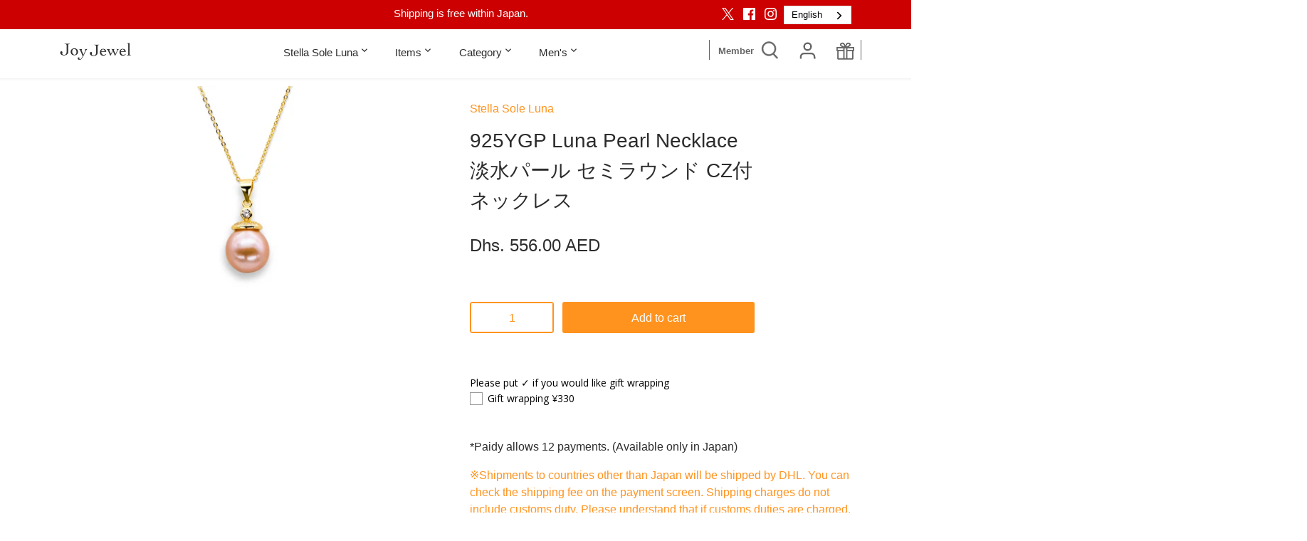

--- FILE ---
content_type: text/css
request_url: https://joyjewel.shop/cdn/shop/t/204/assets/JJ.styles.css?v=89093869876353560221765344770
body_size: 5159
content:
/** Shopify CDN: Minification failed

Line 20:189 Unterminated string token
Line 155:10 Expected identifier but found whitespace
Line 155:13 Unexpected "{"
Line 155:26 Expected ":"
Line 289:0 Expected identifier but found "<!--"
Line 289:38 Expected identifier but found "-->"
Line 293:3 Expected identifier but found "<!--"
Line 564:8 Expected identifier but found whitespace
Line 564:10 Unexpected "{"
Line 564:24 Expected ":"
... and 17 more hidden warnings

**/
@charset "UTF-8";


body {
  font-family: "Avenir Next",Yu Gothic Medium", "游ゴシック Medium", YuGothic, "游ゴシック体", "YuGothic M", 'Hiragino Kaku Gothic ProN','ヒラギノ角ゴ ProN W3', sans-serif;
    letter-spacing: .15em;

}


  
.rte {
    line-height: 1.7em;
}

.rte a:hover {
    color: #cc0000;
}
  


  

.pretty-select {
    width: 95%!important;
    max-width: 350px;
  }

    @media screen and (max-width: 767px) {
      
        .pretty-select {
           width: 100%;
    max-width: 100%;
  }
    }
  


  h1, 
  .product-details .product-price .current-price,
  .image-overlay .line-1,
  .added-notice .added-notice__price, 
  .h1 {
    font-size: 24px;
    margin-bottom: 28px;
}

.feature-subheader, .image-overlay .line-3 .link-display {
    font-size: 16px!important;
}

.feature-subheader {
  margin-bottom:0;
}

  
 
  

  
  
 .product-collection-links{
    font-size: 0.85em;
 }
  

.prof {
    border: 1px solid #ddd!important;    ;
    padding: 0.8em 1em 1em;
}

.prof_name {
    border-bottom: 1px solid #ccc;
    margin-bottom: 1em;
    padding-left: 0.5em;
    font-weight: bold;
}
  
  

    @media screen and (min-width: 768px) {
      
    }
.rapping_box_img {
    width: 40%;
    margin-top: 8px;
}
    @media screen and (max-width: 767px) {
      .rapping_box_img {
    width: 75%;
    margin: 8px auto 0;
}
      
    }
  
  
  

  
 .product-detail__gap-sm {
   line-height: 1.5;
   
 }
  
  .product-block .product-block__title-price {
  	font-size:14px;
   line-height: 1.4;
    padding: 0 8px;
}

  @media screen and (max-width: 1200px) {
    
      .product-block .product-block__title-price {
  	font-size:13px;
    
  }
  }

  @media screen and (max-width: 1000px) {
    
      .product-block .product-block__title-price {
  	font-size:12px;
    
  }
  }

  @media screen and (max-width: 850px) {
    
      .product-block .product-block__title-price {
  	font-size:12px;
    
  }
  }

  
  
  .qty-adjuster__inner .qty-adjuster__down, 
  .qty-adjuster__inner .qty-adjuster__up {
	background: 0 0;
    color:  {{ feature_col }};
}
  
  
  .product-details .product-title {
    line-height: 1.5em;
    margin-bottom: 0.5em;
}

  #content .section.collection-page {
    margin-top:4.5em;
    
  }

@media (max-width: 767px) {
  


    #content .section[data-section-type="collection-template" ] {
      margin-top: 3em !important;

  }
  
  .template-collection #content .shopify-section:first-child .collection-page {
    margin-top: 3em!important;
}
  
     #content .section[data-section-type="product-template" ] {
      margin-top: 4.5em !important;

  }
  
 
  
}

  




  .sub-nav-item-image-title{
    font-size: 12px;
  }
  
  
   .bl_mediaTxt {
    display: flex;
    align-items: center;
     margin-top: 20px;
  }
  

.product-grid.grid .column {
 
    margin-bottom: 40px;
}

.product-grid.grid .column {
 
    margin-bottom: 40px !important;
}

@media (min-width: 768px){
.product-grid.grid .column {
 
    margin-bottom: 50px !important;
}
}

@media (max-width: 480px){
.product-grid.grid .column {
 
    margin-bottom: 10px !important;
}
}

@media (max-width: 767px){

.product-block .product-block__inner {
  padding-bottom:24px;
}
}

@media (min-width: 768px){

.product-block .product-block__inner {
  padding-bottom:24px;
}
}


@media (max-width: 1200px){
  .product-block .product-block__inner {
    padding-bottom:16px;
  }
}

@media (max-width: 800px){
  .product-block .product-block__inner {
    padding-bottom:16px;
  }
}



element.style {
}

@media (min-width: 992px){
.cc-product-filter-container .cc-product-filter, .cc-product-filter-container .cc-product-filter .cc-accordion {
    width: 230px;
}
}

@media (min-width: 768px){
.cc-product-filter-container .cc-product-filter, .cc-product-filter-container .cc-product-filter .cc-accordion {
    width: 230px;
}
}

@media (min-width: 768px){
.product-list-toolbar .cc-toolbar-buttons--filters .filter {
    margin-right: 10px;
    border: 1px solid #ccc;
   } 
}




  
@media (min-width: 768px){
  .sub-nav {
<!--    background: #F4F3EF!important;-->
    background: #FFFFFF!important;
  }
.main-nav .nav-item.drop-uber .sub-nav:before {
   <!--  background-color: #F4F3EF -->
  background: #FFFFFF!important;
}
}




.nav-container {
  margin-top: 0px;
  
}

.toolbar-container {
 background-color: transparent;

}



.shopify-section-header {
  z-index: 10000!important;
}

.toolbar-icons_wrap {
  width: 90%;
   position: absolute;
  top: 33px;
  left:50%;
  transform: translateX(-50%);
  padding-left: 20px;
  padding-right: 0px;
  pointer-events:none;
  
}


@media screen and (max-width: 767px) {
  .toolbar-icons_wrap {
    
     top: 28px;
    
  }}

.main-nav,
.toolbar-icons_inner{
    width: 100%!important;
  max-width: 1120px!important;
  margin: 0 auto;
  
}


.main-nav{
 justify-content: center!important;
  margin:48px auto 0;
  padding-bottom: 4px;
  position:relative!important;

}

@media screen and (max-width: 767px) {
                .toolbar-left {
                  width: 100%;
            
                }
                }

.toolbar-icons_box {
  float:right;
  width:auto;
  display: flex;
  flex-direction: row-reverse; 
    border-right: 1px solid #666;

}


.toolbar-icons {
pointer-events: auto;
  width: 130px;
 justify-content: space-between;
}


.toolbar-icons {
    padding-left: 0px;
}

.toolbar-icons[data-type="jpc"] {
  font-size: 13px;
  font-weight:600;
  justify-content: center!important;
  text-align:left;
  line-height: 1.2;
  width: auto;
  border-left: 1px solid #666;
  padding-left: 12px;
  margin-left:30px;
  padding-top:2px;
   color: #666;
}

.toolbar-icons .toolbar-search, .toolbar-icons .toolbar-account, .toolbar-icons .toolbar-cart {
    height:26px!important;;
    line-height: 26px!important;;
    display: inline-block;
    text-align: center;  
    color: #666;
  
  
}


.toolbar-icons .toolbar-search:hover, .toolbar-icons .toolbar-search:focus, .toolbar-icons .toolbar-account:hover, .toolbar-icons .toolbar-account:focus, .toolbar-icons .current-cart-icon.current-cart-icon--basket:hover, .toolbar-icons .current-cart-icon.current-cart-icon--basket2:focus {
    color: #f60!important;
}
.toolbar-icons .toolbar-search svg {
  width: 25px;
  height:25px;
}

.toolbar-icons .toolbar-search svg, .toolbar-icons .toolbar-search svg g {
  stroke: currentColor;
  fill: currentColor;
}

.toolbar-icons .toolbar-account svg {
  fill: none;
  stroke: currentColor;
  stroke-width: 2px;
  width: 29px!important;
  height:29px!important;
  padding-top: -2px;
}


.toolbar-icons .toolbar-cart {
  position: relative;
  white-space: nowrap;
  margin-top: 2px!important;
  
}
.current-cart-icon.current-cart-icon--basket2 svg {
    width: 25px!important;  
    height: 26px!important;
  fill: currentColor;
  

  
}

.current-cart-icon.current-cart-icon--basket2:hover {
color: #f60!important;
}


.current-cart-icon {
  position: relative;
  top: 0px!important;
  display: inline-block;
  line-height: 19px;
}











@media (max-width: 767px){
  
   .toolbar.toolbar--two-cols .toolbar-left {
    padding-right: 0px
 }
  
  .toolbar-icons_wrap {
    width: 100%;
    padding-right: 0px;
  }

.toolbar-icons_box {
  flex-direction: row-reverse; 
  width: auto;
  
}
}

@media (max-width: 480px){
  .toolbar-icons {
    width: 108px;
    
  }
  
  .toolbar-icons .toolbar-search, .toolbar-icons .toolbar-account, .toolbar-icons .toolbar-cart {
    width: 36px;
    
  }
  
  .toolbar-icons[data-type="jpc"] {
    width: auto;
    padding-top: 3px;
       
  } 
}

@media (max-width: 370px){
  
    .toolbar-icons[data-type="jpc"] {
      display:none;
}
  
  .toolbar-icons_box {

    border-right: none;

}
}


  
  .main-nav .nav-item.drop-uber,
  .main-nav .nav-item.drop-norm {
    padding-right: 2.5em;
}
  


@media (min-width: 1440px){
 
  .main-nav .nav-item.drop-uber,
  .main-nav .nav-item.drop-norm {
    padding-right: 3.5em;
}
}



  .main-nav .nav-item:last-child{
    padding-right: 0!important;
}



.main-nav .logo-item.logo-item-left {
    margin: 15px 0 ;
}


.main-nav > ul {
  margin-left: auto;
  margin-right:auto;
  padding: 0 80px 0 40px;
  justify-content:center;
}

<!--
.main-nav > ul > li {
  text-align: left;
}
-->
.main-nav .nav-item .nav-item-link {

  display: inline-block;
  display: block;
  padding: 0.6em 1em 0 0;
  line-height: 1.1em;
  color: {{ nav_main_col }};
  position: relative;
}

.logo img {
  padding-top: 8px;
  
}



.main-nav .nav-item.drop-uber .sub-nav-inner {
    display: flex;
    flex-wrap: wrap;
    align-content: flex-start;
justify-content: center;
    flex-grow: 0;
    flex-shrink: 0;
    width: 100%;
    padding: 0;
    max-height: 60vh;
    overflow: auto;
}




.main-nav .nav-item.drop-uber .sub-nav {
    
    padding: 0!important
}

.main-nav .nav-item.drop-uber .sub-nav {
    
    padding: 10px 0 10px !important;
}


.sub-nav-links-column-grid-wrapper {
    display: flex;
    flex-wrap: wrap;
    align-content: flex-start;
justify-content: center!important;
  
}


  .main-nav .nav-item.drop-uber .sub-nav-links-column .sub-nav-list {  
 font-size: 0.5rem;
 text-align: center;
    width: 85px !important;
        padding-bottom: 10px;
    display:flex;
    justify-content: center;
    

}

  .main-nav .nav-item.drop-uber:nth-child(3) .sub-nav-links-column .sub-nav-list {  
 font-size:0.875rem;
 text-align: center;
    width: 25%!important;
  padding-bottom: 10px;
    display: block;
    

}



/*.main-nav .nav-item.drop-uber:nth-child(-n+2) .sub-nav-links-column .sub-nav-list:first-child,*/
.main-nav .nav-item.drop-uber:first-child .sub-nav-links-column .sub-nav-list:first-child {
  width: 100% !important;
}



.main-nav .nav-item.drop-uber:nth-child(4) .sub-nav-links-column .sub-nav-list:first-child {
  width: 100% !important;
}

.main-nav .nav-item.drop-uber:first-child .sub-nav .sub-nav-list:first-child .sub-nav-item:first-child span,
/*.main-nav .nav-item.drop-uber:nth-child(2) .sub-nav .sub-nav-list:first-child .sub-nav-item:first-child span,*/
.main-nav .nav-item.drop-uber:nth-child(4) .sub-nav .sub-nav-list:first-child .sub-nav-item:first-child span {
  color:#fff;
}






.main-nav .nav-item.drop-uber:first-child .sub-nav .sub-nav-list:first-child .sub-nav-item:first-child span:before {
   content: "";
  display: block;
  width: 240px;
  margin: 20px auto 0;
  background:url(https://rashrine.jp/joyjewel/img/logo_mobile_ssl-5.png) no-repeat;
  background-size: contain;
  padding-top: 29.6875%;
}


/*
.main-nav .nav-item.drop-uber:nth-child(2) .sub-nav .sub-nav-list:first-child .sub-nav-item:first-child span:before{
     content: "";
  display: block;
  width: 240px;
  margin: 20px auto 0;
  background:url(https://rashrine.jp/joyjewel/img/logo_mobile_ad-5.png) no-repeat;
  background-size: contain;
  padding-top: 29.6875%;
}
*/

.main-nav .nav-item.drop-uber:nth-child(4) .sub-nav .sub-nav-list:first-child .sub-nav-item:first-child span:before{
     content: "";
  display: block;
  width: 240px!important;
  margin: 20px auto 0;
  background:url(https://rashrine.jp/joyjewel/img/logo_mobile_mens-4.png) no-repeat;
  background-size: contain;
  padding-top: 29.6875%;
}



.main-nav .nav-item.drop-uber:first-child .sub-nav .sub-nav-list:first-child .sub-nav-item:first-child span:hover:before {
  position: relative;

   display:block;
}

/*
.main-nav .nav-item.drop-uber:nth-child(2) .sub-nav .sub-nav-list:first-child .sub-nav-item:first-child span:hover:before{
  position: relative;

   display:block;
}
*/

.main-nav .nav-item.drop-uber:nth-child(4) .sub-nav .sub-nav-list:first-child .sub-nav-item:first-child span:hover:before{
  position: relative;

   display:block;
}

.main-nav .nav-item.drop-uber:nth-child(-n+2) .sub-nav .sub-nav-list .sub-nav-item:first-child a {
color: {{ nav_main_col }};

}

.main-nav .nav-item.drop-uber:nth-child(4) .sub-nav .sub-nav-list .sub-nav-item:first-child a {
color: {{ nav_main_col }};

}

.main-nav .nav-item.drop-uber:nth-child(-n+2) .sub-nav .sub-nav-list .sub-nav-item:first-child a:hover {
color: {{ nav_main_col }};

}
.main-nav .nav-item.drop-uber:nth-child(4) .sub-nav .sub-nav-list .sub-nav-item:first-child a:hover {
color: {{ nav_main_col }};

}


.main-nav .nav-item.drop-uber:first-child  .sub-nav .sub-nav-list:nth-child(n+2) .sub-nav-item:first-child span:before {
 position: relative;
  top:-10px;
  display: flex;
  justify-content: center;
  width:80px;
}
.main-nav .nav-item.drop-uber:nth-child(4)  .sub-nav .sub-nav-list:nth-child(n+2) .sub-nav-item:first-child span:before {
 position: relative;
  top:-10px;
  display: flex;
  justify-content: center;
  width:80px;
}
.main-nav .nav-item.drop-uber:nth-child(n+3):nth-child(-n+4) .sub-nav .sub-nav-list .sub-nav-item:first-child span:before {
 position: relative;
 top:0px;
  display: flex;
  justify-content: center;
  width:80px;
}



.main-nav .nav-item.drop-uber .sub-nav .sub-nav-list .sub-nav-item:nth-child(2)  {
display:none!important;
}


.main-nav .nav-item.drop-uber:nth-child(4) .sub-nav .sub-nav-list .sub-nav-item:nth-child(2)  {
display:block;
}

.main-nav .nav-item.drop-uber:first-child .sub-nav .sub-nav-list:nth-child(2) .sub-nav-item:first-child span:before{
content: url(https://rashrine.jp/joyjewel/img/sslmenu_fruttare2.jpg);
}

.main-nav .nav-item.drop-uber:first-child .sub-nav .sub-nav-list:nth-child(3) .sub-nav-item:first-child span:before{
content: url(https://rashrine.jp/joyjewel/img/sslmenu_fruttare925-2.jpg);
}

.main-nav .nav-item.drop-uber:first-child .sub-nav .sub-nav-list:nth-child(4) .sub-nav-item:first-child span:before{
content: url(https://rashrine.jp/joyjewel/img/sslmenu_cross.jpg);
}


.main-nav .nav-item.drop-uber:first-child .sub-nav .sub-nav-list:nth-child(5) .sub-nav-item:first-child span:before{
content: url(https://rashrine.jp/joyjewel/img/sslmenu_allegrate.jpg);
}



.main-nav .nav-item.drop-uber:first-child .sub-nav .sub-nav-list:nth-child(6) .sub-nav-item:first-child span:before{
content: url(https://rashrine.jp/joyjewel/img/sslmenu_allegrate_molt4.jpg);
}


.main-nav .nav-item.drop-uber:first-child .sub-nav .sub-nav-list:nth-child(7) .sub-nav-item:first-child span:before{
content: url(https://rashrine.jp/joyjewel/img/sslmenu_allegrate_petit2.jpg);
}

.main-nav .nav-item.drop-uber:first-child .sub-nav .sub-nav-list:nth-child(8) .sub-nav-item:first-child span:before{
content: url(https://rashrine.jp/joyjewel/img/sslmenu_allegrate_pierce.jpg);
}

.main-nav .nav-item.drop-uber:first-child .sub-nav .sub-nav-list:nth-child(9) .sub-nav-item:first-child span:before{
content: url(https://rashrine.jp/joyjewel/img/sslmenu_p_allegrate.jpg);
}

.main-nav .nav-item.drop-uber:first-child .sub-nav .sub-nav-list:nth-child(10) .sub-nav-item:first-child span:before{
content: url(https://rashrine.jp/joyjewel/img/sslmenu_fiore3.jpg);
}

.main-nav .nav-item.drop-uber:first-child .sub-nav .sub-nav-list:nth-child(11) .sub-nav-item:first-child span:before{
content: url(https://rashrine.jp/joyjewel/img/sslmenu_fiore_ovale.jpg);
}


.main-nav .nav-item.drop-uber:first-child .sub-nav .sub-nav-list:nth-child(12) .sub-nav-item:first-child span:before{
content: url(https://rashrine.jp/joyjewel/img/sslmenu_eternity.jpg);
}

.main-nav .nav-item.drop-uber:first-child .sub-nav .sub-nav-list:nth-child(13) .sub-nav-item:first-child span:before{
content: url(https://rashrine.jp/joyjewel/img/sslmenu_forte3.jpg);

}

.main-nav .nav-item.drop-uber:first-child .sub-nav .sub-nav-list:nth-child(14) .sub-nav-item:first-child span:before{
content: url(https://rashrine.jp/joyjewel/img/sslmenu_polare2.jpg);

}

.main-nav .nav-item.drop-uber:first-child .sub-nav .sub-nav-list:nth-child(15) .sub-nav-item:first-child span:before{
content: url(https://rashrine.jp/joyjewel/img/sslmenu_bambi2.jpg);

}


.main-nav .nav-item.drop-uber:first-child .sub-nav .sub-nav-list:nth-child(16) .sub-nav-item:first-child span:before{
content: url(https://rashrine.jp/joyjewel/img/sslmenu_felice.jpg);

}

.main-nav .nav-item.drop-uber:first-child .sub-nav .sub-nav-list:nth-child(17) .sub-nav-item:first-child span:before{
content: url(https://rashrine.jp/joyjewel/img/sslmenu_infinito.jpg);

}



.main-nav .nav-item.drop-uber:first-child .sub-nav .sub-nav-list:nth-child(18) .sub-nav-item:first-child span:before{
content: url(https://rashrine.jp/joyjewel/img/sslmenu_luce2.jpg);

}


.main-nav .nav-item.drop-uber:first-child .sub-nav .sub-nav-list:nth-child(19) .sub-nav-item:first-child span:before{
content: url(https://rashrine.jp/joyjewel/img/sslmenu_oscillare2.jpg);

}


.main-nav .nav-item.drop-uber:first-child .sub-nav .sub-nav-list:nth-child(20) .sub-nav-item:first-child span:before{
content: url(https://rashrine.jp/joyjewel/img/sslmenu_gioia2.jpg);

}




.main-nav .nav-item.drop-uber:first-child .sub-nav .sub-nav-list:nth-child(21) .sub-nav-item:first-child span:before{
content: url(https://rashrine.jp/joyjewel/img/sslmenu_luna.jpg);

}

.main-nav .nav-item.drop-uber:first-child .sub-nav .sub-nav-list:nth-child(22) .sub-nav-item:first-child span:before{
content: url(https://rashrine.jp/joyjewel/img/sslmenu_luna_ring.jpg);

}




.main-nav .nav-item.drop-uber:first-child .sub-nav .sub-nav-list:nth-child(23) .sub-nav-item:first-child span:before{
content: url(https://rashrine.jp/joyjewel/img/sslmenu_alba_2.jpg);

}

.main-nav .nav-item.drop-uber:first-child .sub-nav .sub-nav-list:nth-child(24) .sub-nav-item:first-child span:before{
content: url(https://rashrine.jp/joyjewel/img/sslmenu_albaP-2.jpg);

}

.main-nav .nav-item.drop-uber:first-child .sub-nav .sub-nav-list:nth-child(25) .sub-nav-item:first-child span:before{
content: url(https://rashrine.jp/joyjewel/img/sslmenu_alba_ovale_2.jpg);

}

.main-nav .nav-item.drop-uber:first-child .sub-nav .sub-nav-list:nth-child(26) .sub-nav-item:first-child span:before{
content: url(https://rashrine.jp/joyjewel/img/sslmenu_dolce2.jpg);

}

.main-nav .nav-item.drop-uber:first-child .sub-nav .sub-nav-list:nth-child(27) .sub-nav-item:first-child span:before{
content: url(https://rashrine.jp/joyjewel/img/sslmenu_dolcep2.jpg);

}

.main-nav .nav-item.drop-uber:first-child .sub-nav .sub-nav-list:nth-child(28) .sub-nav-item:first-child span:before{
content: url(https://rashrine.jp/joyjewel/img/sslmenu_dolcepP2.jpg);

}

.main-nav .nav-item.drop-uber:first-child .sub-nav .sub-nav-list:nth-child(29) .sub-nav-item:first-child span:before{
content: url(https://rashrine.jp/joyjewel/img/sslmenu_fortunato.jpg);

}

.main-nav .nav-item.drop-uber:first-child .sub-nav .sub-nav-list:nth-child(30) .sub-nav-item:first-child span:before{
content: url(https://rashrine.jp/joyjewel/img/sslmenu_holder.jpg);

}

.main-nav .nav-item.drop-uber:first-child .sub-nav .sub-nav-list:nth-child(31) .sub-nav-item:first-child span:before{
content: url(https://rashrine.jp/joyjewel/img/sslmenu_chain_2.jpg);

}


/*
.main-nav .nav-item.drop-uber:nth-child(2) .sub-nav .sub-nav-list:nth-child(2) .sub-nav-item:first-child span:before{
content: url(https://rashrine.jp/joyjewel/img/admenu_sintonia.jpg);
}

.main-nav .nav-item.drop-uber:nth-child(2) .sub-nav .sub-nav-list:nth-child(3) .sub-nav-item:first-child span:before{
content: url(https://rashrine.jp/joyjewel/img/admenu_pur.jpg);
}

.main-nav .nav-item.drop-uber:nth-child(2) .sub-nav .sub-nav-list:nth-child(4) .sub-nav-item:first-child span:before{
content: url(https://rashrine.jp/joyjewel/img/admenu_nebula.jpg);
}

.main-nav .nav-item.drop-uber:nth-child(2) .sub-nav .sub-nav-list:nth-child(5) .sub-nav-item:first-child span:before{
content: url(https://rashrine.jp/joyjewel/img/admenu_horn.jpg);
}

.main-nav .nav-item.drop-uber:nth-child(2) .sub-nav .sub-nav-list:nth-child(6) .sub-nav-item:first-child span:before{
content: url(https://rashrine.jp/joyjewel/img/admenu_aqua.jpg);
}
*/


.main-nav .nav-item.drop-uber:nth-child(2) .sub-nav .sub-nav-list:nth-child(1) .sub-nav-item:first-child span:before{
content: url(https://rashrine.jp/joyjewel/img/itemmenu_all.jpg);
}

.main-nav .nav-item.drop-uber:nth-child(2) .sub-nav .sub-nav-list:nth-child(2) .sub-nav-item:first-child span:before{
content: url(https://rashrine.jp/joyjewel/img/itemmenu_ring.jpg);
}

.main-nav .nav-item.drop-uber:nth-child(2) .sub-nav .sub-nav-list:nth-child(3) .sub-nav-item:first-child span:before{
content: url(https://rashrine.jp/joyjewel/img/itemmenu_necklace.jpg);
}
/*
.main-nav .nav-item.drop-uber:nth-child(2) .sub-nav .sub-nav-list:nth-child(4) .sub-nav-item:first-child span:before{
content: url(https://rashrine.jp/joyjewel/img/itemmenu_necklace-B.jpg);
}
*/

.main-nav .nav-item.drop-uber:nth-child(2) .sub-nav .sub-nav-list:nth-child(4) .sub-nav-item:first-child span:before{
content: url(https://rashrine.jp/joyjewel/img/itemmenu_pendant.jpg);
}


.main-nav .nav-item.drop-uber:nth-child(2) .sub-nav .sub-nav-list:nth-child(5) .sub-nav-item:first-child span:before{
content: url(https://rashrine.jp/joyjewel/img/itemmenu_ear3.jpg);
}

.main-nav .nav-item.drop-uber:nth-child(2) .sub-nav .sub-nav-list:nth-child(6) .sub-nav-item:first-child span:before{
content: url(https://rashrine.jp/joyjewel/img/itemmenu_bracelet4.jpg);
}

.main-nav .nav-item.drop-uber:nth-child(2) .sub-nav .sub-nav-list:nth-child(7) .sub-nav-item:first-child span:before{
content: url(https://rashrine.jp/joyjewel/img/itemmenu_other.jpg);
}


.main-nav .nav-item.drop-uber:nth-child(3) .sub-nav .sub-nav-list .sub-nav-item:first-child {
  font-weight: bold;
  border-bottom: 1px solid #ccc;
  padding-bottom: 0px;
  margin-bottom: 10px;

}




.main-nav .nav-item.drop-uber:nth-child(4) .sub-nav .sub-nav-list:nth-child(2) .sub-nav-item:first-child span:before{
content: url(https://rashrine.jp/joyjewel/img/sslmenu_fruttare2.jpg);
}

.main-nav .nav-item.drop-uber:nth-child(4) .sub-nav .sub-nav-list:nth-child(3) .sub-nav-item:first-child span:before{
content: url(https://rashrine.jp/joyjewel/img/sslmenu_fruttare925-2.jpg);
}

.main-nav .nav-item.drop-uber:nth-child(4) .sub-nav .sub-nav-list:nth-child(4) .sub-nav-item:first-child span:before{
content: url(https://rashrine.jp/joyjewel/img/sslmenu_cross.jpg);
}

.main-nav .nav-item.drop-uber:nth-child(4) .sub-nav .sub-nav-list:nth-child(5) .sub-nav-item:first-child span:before{
content: url(https://rashrine.jp/joyjewel/img/sslmenu_allegrate.jpg);
}



.main-nav .nav-item.drop-uber:nth-child(4) .sub-nav .sub-nav-list:nth-child(6) .sub-nav-item:first-child span:before{
content: url(https://rashrine.jp/joyjewel/img/sslmenu_allegrate_molt4.jpg);
}

.main-nav .nav-item.drop-uber:nth-child(4) .sub-nav .sub-nav-list:nth-child(7) .sub-nav-item:first-child span:before{
content: url(https://rashrine.jp/joyjewel/img/sslmenu_allegrate_petit2.jpg);
}

.main-nav .nav-item.drop-uber:nth-child(4) .sub-nav .sub-nav-list:nth-child(8) .sub-nav-item:first-child span:before{
content: url(https://rashrine.jp/joyjewel/img/sslmenu_allegrate_pierce.jpg);
}

.main-nav .nav-item.drop-uber:nth-child(4) .sub-nav .sub-nav-list:nth-child(9) .sub-nav-item:first-child span:before{
content: url(https://rashrine.jp/joyjewel/img/sslmenu_p_allegrate.jpg);
}

.main-nav .nav-item.drop-uber:nth-child(4) .sub-nav .sub-nav-list:nth-child(10) .sub-nav-item:first-child span:before{
content: url(https://rashrine.jp/joyjewel/img/sslmenu_fiore3.jpg);
}

.main-nav .nav-item.drop-uber:nth-child(4) .sub-nav .sub-nav-list:nth-child(11) .sub-nav-item:first-child span:before{
content: url(https://rashrine.jp/joyjewel/img/sslmenu_fiore_ovale.jpg);
}



.main-nav .nav-item.drop-uber:nth-child(4) .sub-nav .sub-nav-list:nth-child(12) .sub-nav-item:first-child span:before{
content: url(https://rashrine.jp/joyjewel/img/sslmenu_eternity.jpg);
}

.main-nav .nav-item.drop-uber:nth-child(4) .sub-nav .sub-nav-list:nth-child(13) .sub-nav-item:first-child span:before{
content: url(https://rashrine.jp/joyjewel/img/sslmenu_forte3.jpg);
}

.main-nav .nav-item.drop-uber:nth-child(4) .sub-nav .sub-nav-list:nth-child(14) .sub-nav-item:first-child span:before{
content: url(https://rashrine.jp/joyjewel/img/sslmenu_polare2.jpg);
}

.main-nav .nav-item.drop-uber:nth-child(4) .sub-nav .sub-nav-list:nth-child(15) .sub-nav-item:first-child span:before{
content: url(https://rashrine.jp/joyjewel/img/sslmenu_bambi2.jpg);
}


.main-nav .nav-item.drop-uber:nth-child(4) .sub-nav .sub-nav-list:nth-child(16) .sub-nav-item:first-child span:before{
content: url(https://rashrine.jp/joyjewel/img/sslmenu_felice.jpg);

}

.main-nav .nav-item.drop-uber:nth-child(4) .sub-nav .sub-nav-list:nth-child(17) .sub-nav-item:first-child span:before{
content: url(https://rashrine.jp/joyjewel/img/sslmenu_infinito.jpg);

}

.main-nav .nav-item.drop-uber:nth-child(4) .sub-nav .sub-nav-list:nth-child(18) .sub-nav-item:first-child span:before{
content: url(https://rashrine.jp/joyjewel/img/sslmenu_luce2.jpg);
}

.main-nav .nav-item.drop-uber:nth-child(4) .sub-nav .sub-nav-list:nth-child(19) .sub-nav-item:first-child span:before{
content: url(https://rashrine.jp/joyjewel/img/sslmenu_oscillare2.jpg);
}



.main-nav .nav-item.drop-uber:nth-child(4) .sub-nav .sub-nav-list:nth-child(20) .sub-nav-item:first-child span:before{
content: url(https://rashrine.jp/joyjewel/img/sslmenu_gioia2.jpg);
}

.main-nav .nav-item.drop-uber:nth-child(4) .sub-nav .sub-nav-list:nth-child(21) .sub-nav-item:first-child span:before{
content: url(https://rashrine.jp/joyjewel/img/sslmenu_luna.jpg);
}

.main-nav .nav-item.drop-uber:nth-child(4) .sub-nav .sub-nav-list:nth-child(22) .sub-nav-item:first-child span:before{
content: url(https://rashrine.jp/joyjewel/img/sslmenu_luna_ring.jpg);
}


.main-nav .nav-item.drop-uber:nth-child(4) .sub-nav .sub-nav-list:nth-child(23) .sub-nav-item:first-child span:before{
content: url(https://rashrine.jp/joyjewel/img/sslmenu_alba_2.jpg);
}

.main-nav .nav-item.drop-uber:nth-child(4) .sub-nav .sub-nav-list:nth-child(24) .sub-nav-item:first-child span:before{
content: url(https://rashrine.jp/joyjewel/img/sslmenu_albaP-2.jpg);
}

.main-nav .nav-item.drop-uber:nth-child(4) .sub-nav .sub-nav-list:nth-child(25) .sub-nav-item:first-child span:before{
content: url(https://rashrine.jp/joyjewel/img/sslmenu_alba_ovale_2.jpg);
}

.main-nav .nav-item.drop-uber:nth-child(4) .sub-nav .sub-nav-list:nth-child(26) .sub-nav-item:first-child span:before{
content: url(https://rashrine.jp/joyjewel/img/sslmenu_dolce2.jpg);
}

.main-nav .nav-item.drop-uber:nth-child(4) .sub-nav .sub-nav-list:nth-child(27) .sub-nav-item:first-child span:before{
content: url(https://rashrine.jp/joyjewel/img/sslmenu_dolcep2.jpg);
}

.main-nav .nav-item.drop-uber:nth-child(4) .sub-nav .sub-nav-list:nth-child(28) .sub-nav-item:first-child span:before{
content: url(https://rashrine.jp/joyjewel/img/sslmenu_dolcepP2.jpg);
}

.main-nav .nav-item.drop-uber:nth-child(4) .sub-nav .sub-nav-list:nth-child(29) .sub-nav-item:first-child span:before{
content: url(https://rashrine.jp/joyjewel/img/sslmenu_fortunato.jpg);
}


.main-nav .nav-item.drop-uber:nth-child(4) .sub-nav .sub-nav-list:nth-child(30) .sub-nav-item:first-child span:before{
content: url(https://rashrine.jp/joyjewel/img/sslmenu_holder.jpg);
}



/*
.main-nav .nav-item.drop-uber:nth-child(4) .sub-nav .sub-nav-list:nth-child(24) .sub-nav-item:first-child span:before{
content: url(https://rashrine.jp/joyjewel/img/admenu_sintonia.jpg);
}

.main-nav .nav-item.drop-uber:nth-child(4) .sub-nav .sub-nav-list:nth-child(20) .sub-nav-item:first-child span:before{
content: url(https://rashrine.jp/joyjewel/img/admenu_pur.jpg);
}

.main-nav .nav-item.drop-uber:nth-child(4) .sub-nav .sub-nav-list:nth-child(21) .sub-nav-item:first-child span:before{
content: url(https://rashrine.jp/joyjewel/img/admenu_nebula.jpg);
}
.main-nav .nav-item.drop-uber:nth-child(4) .sub-nav .sub-nav-list:nth-child(22) .sub-nav-item:first-child span:before{
content: url(https://rashrine.jp/joyjewel/img/admenu_horn.jpg);
}

.main-nav .nav-item.drop-uber:nth-child(4) .sub-nav .sub-nav-list:nth-child(23) .sub-nav-item:first-child span:before{
content: url(https://rashrine.jp/joyjewel/img/admenu_aqua.jpg);
}
*/
.main-nav .nav-item.drop-uber:nth-child(4) .sub-nav .sub-nav-list:nth-child(31) .sub-nav-item:first-child span:before{
content: url(https://rashrine.jp/joyjewel/img/sslmenu_chain_2.jpg);
}




#mobile-nav {
    width: 380px;
    max-width: calc(100% - 30px);
   
}

#mobile-nav .nav-item, #mobile-nav .sub-nav-item {
  font-size: 15px!important;
  
}

#mobile-nav .mobile-nav-menu .nav-item:first-child {
  font-weight: bold;
  font-size: 19px!important;
}


#mobile-nav #sub-nav-menu-1 .sub-nav-list.plain .sub-nav-item:first-child .sub-nav-item-link,
/*#mobile-nav #sub-nav-menu-2 .sub-nav-list.plain .sub-nav-item:first-child .sub-nav-item-link,*/
#mobile-nav #sub-nav-menu-4 .sub-nav-list.plain .sub-nav-item:first-child .sub-nav-item-link{
  color:#fff;
  line-height: 0;
}




#mobile-nav #sub-nav-menu-1 .sub-nav-list.plain .sub-nav-item:first-child .sub-nav-item-link:before{
   content: "";
  display: block;
  width: 85%;
  margin: 20px auto 0;
  background:url(https://rashrine.jp/joyjewel/img/logo_mobile_ssl-5.png) no-repeat;
  background-size: contain;
 padding-top: 29.6875%;%;

}


#mobile-nav #sub-nav-menu-4 .sub-nav-list.plain .sub-nav-item:first-child .sub-nav-item-link:before{

   content: "";
  display: block;
  width: 85%;
  margin: 20px auto 0;
  background:url(https://rashrine.jp/joyjewel/img/logo_mobile_mens-4.png) no-repeat;
  background-size: contain;
padding-top: 29.6875%;%;
  
}

#mobile-nav #sub-nav-menu-1 .sub-nav-item,
  #mobile-nav #sub-nav-menu-2 .sub-nav-item,
      #mobile-nav #sub-nav-menu-4 .sub-nav-item {
    padding: 0.5em 10px;
}

#mobile-nav #sub-nav-menu-1 .sub-nav-item:after,
  #mobile-nav #sub-nav-menu-2 .sub-nav-item:after,
      #mobile-nav #sub-nav-menu-4 .sub-nav-item:after {
    background-color:#ffffff;
}


#mobile-nav #sub-nav-menu-1 .sub-nav-list.plain .sub-nav-item:nth-child(n+2) .sub-nav-item-link:before,
#mobile-nav #sub-nav-menu-2 .sub-nav-list.plain .sub-nav-item  .sub-nav-item-link:before,
#mobile-nav #sub-nav-menu-4  .sub-nav-list.plain .sub-nav-item:nth-child(n+2) .sub-nav-item-link:before{
content:'';
  display: inline-block;
  width: 70px;
  height:50px;
  background-size: contain;
  background-repeat: no-repeat;
  vertical-align: middle;
  margin-right: 10px;
}


#mobile-nav #sub-nav-menu-1 .sub-nav-list.plain .sub-nav-item:nth-child(2) .sub-nav-item-link:before{
  background-image: url(https://rashrine.jp/joyjewel/img/sslmenu_fruttare2.jpg);
}

#mobile-nav #sub-nav-menu-1 .sub-nav-list.plain .sub-nav-item:nth-child(3) .sub-nav-item-link:before{
  background-image: url(https://rashrine.jp/joyjewel/img/sslmenu_fruttare925-2.jpg);
}

#mobile-nav #sub-nav-menu-1 .sub-nav-list.plain .sub-nav-item:nth-child(4) .sub-nav-item-link:before{
  background-image: url(https://rashrine.jp/joyjewel/img/sslmenu_cross.jpg);
}


#mobile-nav #sub-nav-menu-1 .sub-nav-list.plain .sub-nav-item:nth-child(5) .sub-nav-item-link:before{
  background-image: url(https://rashrine.jp/joyjewel/img/sslmenu_allegrate.jpg);
}



#mobile-nav #sub-nav-menu-1 .sub-nav-list.plain .sub-nav-item:nth-child(6) .sub-nav-item-link:before{
  background-image: url(https://rashrine.jp/joyjewel/img/sslmenu_allegrate_molt4.jpg);
}


#mobile-nav #sub-nav-menu-1 .sub-nav-list.plain .sub-nav-item:nth-child(7) .sub-nav-item-link:before{
  background-image: url(https://rashrine.jp/joyjewel/img/sslmenu_allegrate_petit2.jpg);
}

#mobile-nav #sub-nav-menu-1 .sub-nav-list.plain .sub-nav-item:nth-child(8) .sub-nav-item-link:before{
  background-image: url(https://rashrine.jp/joyjewel/img/sslmenu_allegrate_pierce.jpg);
}

#mobile-nav #sub-nav-menu-1 .sub-nav-list.plain .sub-nav-item:nth-child(9) .sub-nav-item-link:before{
  background-image: url(https://rashrine.jp/joyjewel/img/sslmenu_p_allegrate.jpg);
}

#mobile-nav #sub-nav-menu-1 .sub-nav-list.plain .sub-nav-item:nth-child(10) .sub-nav-item-link:before{
  background-image: url(https://rashrine.jp/joyjewel/img/sslmenu_fiore3.jpg);
}

#mobile-nav #sub-nav-menu-1 .sub-nav-list.plain .sub-nav-item:nth-child(11) .sub-nav-item-link:before{
  background-image: url(https://rashrine.jp/joyjewel/img/sslmenu_fiore_ovale.jpg);
}





#mobile-nav #sub-nav-menu-1 .sub-nav-list.plain .sub-nav-item:nth-child(12) .sub-nav-item-link:before{
  background-image: url(https://rashrine.jp/joyjewel/img/sslmenu_eternity.jpg);
}
#mobile-nav #sub-nav-menu-1 .sub-nav-list.plain .sub-nav-item:nth-child(12) .sub-nav-item-link{
  font-size: 16px!important;
}

#mobile-nav #sub-nav-menu-1 .sub-nav-list.plain .sub-nav-item:nth-child(13) .sub-nav-item-link:before{
  background-image: url(https://rashrine.jp/joyjewel/img/sslmenu_forte3.jpg);
}

#mobile-nav #sub-nav-menu-1 .sub-nav-list.plain .sub-nav-item:nth-child(14) .sub-nav-item-link:before{
  background-image: url(https://rashrine.jp/joyjewel/img/sslmenu_polare2.jpg);
}

#mobile-nav #sub-nav-menu-1 .sub-nav-list.plain .sub-nav-item:nth-child(15) .sub-nav-item-link:before{
  background-image: url(https://rashrine.jp/joyjewel/img/sslmenu_bambi2.jpg);
}


#mobile-nav #sub-nav-menu-1 .sub-nav-list.plain .sub-nav-item:nth-child(16) .sub-nav-item-link:before{
  background-image: url(https://rashrine.jp/joyjewel/img/sslmenu_felice.jpg);
}

#mobile-nav #sub-nav-menu-1 .sub-nav-list.plain .sub-nav-item:nth-child(17) .sub-nav-item-link:before{
  background-image: url(https://rashrine.jp/joyjewel/img/sslmenu_infinito.jpg);
}



#mobile-nav #sub-nav-menu-1 .sub-nav-list.plain .sub-nav-item:nth-child(18) .sub-nav-item-link:before{
  background-image: url(https://rashrine.jp/joyjewel/img/sslmenu_luce2.jpg);
}

#mobile-nav #sub-nav-menu-1 .sub-nav-list.plain .sub-nav-item:nth-child(19) .sub-nav-item-link:before{
  background-image: url(https://rashrine.jp/joyjewel/img/sslmenu_oscillare2.jpg);
}


#mobile-nav #sub-nav-menu-1 .sub-nav-list.plain .sub-nav-item:nth-child(20) .sub-nav-item-link:before{
  background-image: url(https://rashrine.jp/joyjewel/img/sslmenu_gioia2.jpg);
}





#mobile-nav #sub-nav-menu-1 .sub-nav-list.plain .sub-nav-item:nth-child(21) .sub-nav-item-link:before{
  background-image: url(https://rashrine.jp/joyjewel/img/sslmenu_luna.jpg);
}

#mobile-nav #sub-nav-menu-1 .sub-nav-list.plain .sub-nav-item:nth-child(22) .sub-nav-item-link:before{
  background-image: url(https://rashrine.jp/joyjewel/img/sslmenu_luna_ring.jpg);
}




#mobile-nav #sub-nav-menu-1 .sub-nav-list.plain .sub-nav-item:nth-child(23) .sub-nav-item-link:before{
  background-image: url(https://rashrine.jp/joyjewel/img/sslmenu_alba_2.jpg);
}

#mobile-nav #sub-nav-menu-1 .sub-nav-list.plain .sub-nav-item:nth-child(24) .sub-nav-item-link:before{
  background-image: url(https://rashrine.jp/joyjewel/img/sslmenu_albaP-2.jpg);
}

#mobile-nav #sub-nav-menu-1 .sub-nav-list.plain .sub-nav-item:nth-child(25) .sub-nav-item-link:before{
  background-image: url(https://rashrine.jp/joyjewel/img/sslmenu_alba_ovale_2.jpg);
}

#mobile-nav #sub-nav-menu-1 .sub-nav-list.plain .sub-nav-item:nth-child(26) .sub-nav-item-link:before{
  background-image: url(https://rashrine.jp/joyjewel/img/sslmenu_dolce2.jpg);
}

#mobile-nav #sub-nav-menu-1 .sub-nav-list.plain .sub-nav-item:nth-child(27) .sub-nav-item-link:before{
  background-image: url(https://rashrine.jp/joyjewel/img/sslmenu_dolcep2.jpg);
}

#mobile-nav #sub-nav-menu-1 .sub-nav-list.plain .sub-nav-item:nth-child(28) .sub-nav-item-link:before{
  background-image: url(https://rashrine.jp/joyjewel/img/sslmenu_dolcepP2.jpg);
}

#mobile-nav #sub-nav-menu-1 .sub-nav-list.plain .sub-nav-item:nth-child(29) .sub-nav-item-link:before{
  background-image: url(https://rashrine.jp/joyjewel/img/sslmenu_fortunato.jpg);
}

#mobile-nav #sub-nav-menu-1 .sub-nav-list.plain .sub-nav-item:nth-child(30) .sub-nav-item-link:before{
  background-image: url(https://rashrine.jp/joyjewel/img/sslmenu_holder.jpg);
}

#mobile-nav #sub-nav-menu-1 .sub-nav-list.plain .sub-nav-item:nth-child(30) .sub-nav-item-link{
  font-size: 13px!important;
}

#mobile-nav #sub-nav-menu-1 .sub-nav-list.plain .sub-nav-item:nth-child(31) .sub-nav-item-link:before{
  background-image: url(https://rashrine.jp/joyjewel/img/sslmenu_chain_2.jpg);
}


/*
#mobile-nav #sub-nav-menu-2 .sub-nav-list.plain .sub-nav-item:nth-child(2) .sub-nav-item-link:before{
  background-image: url(https://rashrine.jp/joyjewel/img/admenu_sintonia.jpg);
}
#mobile-nav #sub-nav-menu-2 .sub-nav-list.plain .sub-nav-item:nth-child(3) .sub-nav-item-link:before{
  background-image: url(https://rashrine.jp/joyjewel/img/admenu_pur.jpg);
}
#mobile-nav #sub-nav-menu-2 .sub-nav-list.plain .sub-nav-item:nth-child(4) .sub-nav-item-link:before{
  background-image: url(https://rashrine.jp/joyjewel/img/admenu_nebula.jpg);
}
#mobile-nav #sub-nav-menu-2 .sub-nav-list.plain .sub-nav-item:nth-child(5) .sub-nav-item-link:before{
  background-image: url(https://rashrine.jp/joyjewel/img/admenu_horn.jpg);
}
#mobile-nav #sub-nav-menu-2 .sub-nav-list.plain .sub-nav-item:nth-child(6) .sub-nav-item-link:before{
  background-image: url(https://rashrine.jp/joyjewel/img/admenu_aqua.jpg);
}
*/

#mobile-nav #sub-nav-menu-2 .sub-nav-list.plain .sub-nav-item:nth-child(1) .sub-nav-item-link:before{
  background-image: url(https://rashrine.jp/joyjewel/img/itemmenu_all.jpg);
}
#mobile-nav #sub-nav-menu-2 .sub-nav-list.plain .sub-nav-item:nth-child(2) .sub-nav-item-link:before{
  background-image: url(https://rashrine.jp/joyjewel/img/itemmenu_ring.jpg);
}
#mobile-nav #sub-nav-menu-2 .sub-nav-list.plain .sub-nav-item:nth-child(3) .sub-nav-item-link:before{
  background-image: url(https://rashrine.jp/joyjewel/img/itemmenu_necklace.jpg);
}

#mobile-nav #sub-nav-menu-2 .sub-nav-list.plain .sub-nav-item:nth-child(3) .sub-nav-item-link{
  font-size: 16px;
}

/*
#mobile-nav #sub-nav-menu-2 .sub-nav-list.plain .sub-nav-item:nth-child(4) .sub-nav-item-link:before{
  background-image: url(https://rashrine.jp/joyjewel/img/itemmenu_necklace-B.jpg);
}
*/
#mobile-nav #sub-nav-menu-2 .sub-nav-list.plain .sub-nav-item:nth-child(4) .sub-nav-item-link:before{
  background-image: url(https://rashrine.jp/joyjewel/img/itemmenu_pendant.jpg);
}

#mobile-nav #sub-nav-menu-2 .sub-nav-list.plain .sub-nav-item:nth-child(5) .sub-nav-item-link:before{
  background-image: url(https://rashrine.jp/joyjewel/img/itemmenu_ear3.jpg);
}
#mobile-nav #sub-nav-menu-2 .sub-nav-list.plain .sub-nav-item:nth-child(6) .sub-nav-item-link:before{
  background-image: url(https://rashrine.jp/joyjewel/img/itemmenu_bracelet4.jpg);
}
#mobile-nav #sub-nav-menu-2 .sub-nav-list.plain .sub-nav-item:nth-child(7) .sub-nav-item-link:before{
  background-image: url(https://rashrine.jp/joyjewel/img/itemmenu_other.jpg);
}



#mobile-nav #sub-nav-menu-4 .sub-nav-list.plain .sub-nav-item:nth-child(2) .sub-nav-item-link:before{
  background-image: url(https://rashrine.jp/joyjewel/img/sslmenu_fruttare2.jpg);
}

#mobile-nav #sub-nav-menu-4 .sub-nav-list.plain .sub-nav-item:nth-child(3) .sub-nav-item-link:before{
  background-image: url(https://rashrine.jp/joyjewel/img/sslmenu_fruttare925-2.jpg);
}
#mobile-nav #sub-nav-menu-4 .sub-nav-list.plain .sub-nav-item:nth-child(4) .sub-nav-item-link:before{
  background-image: url(https://rashrine.jp/joyjewel/img/sslmenu_cross.jpg);
}

#mobile-nav #sub-nav-menu-4 .sub-nav-list.plain .sub-nav-item:nth-child(5) .sub-nav-item-link:before{
  background-image: url(https://rashrine.jp/joyjewel/img/sslmenu_allegrate.jpg);
}



#mobile-nav #sub-nav-menu-4 .sub-nav-list.plain .sub-nav-item:nth-child(6) .sub-nav-item-link:before{
  background-image: url(https://rashrine.jp/joyjewel/img/sslmenu_allegrate_molt4.jpg);
}
#mobile-nav #sub-nav-menu-4 .sub-nav-list.plain .sub-nav-item:nth-child(7) .sub-nav-item-link:before{
  background-image: url(https://rashrine.jp/joyjewel/img/sslmenu_allegrate_petit2.jpg);

}

#mobile-nav #sub-nav-menu-4 .sub-nav-list.plain .sub-nav-item:nth-child(8) .sub-nav-item-link:before{
  background-image: url(https://rashrine.jp/joyjewel/img/sslmenu_allegrate_pierce.jpg);

}


#mobile-nav #sub-nav-menu-4 .sub-nav-list.plain .sub-nav-item:nth-child(9) .sub-nav-item-link:before{
  background-image: url(https://rashrine.jp/joyjewel/img/sslmenu_p_allegrate.jpg);
}

#mobile-nav #sub-nav-menu-4 .sub-nav-list.plain .sub-nav-item:nth-child(10) .sub-nav-item-link:before{
  background-image: url(https://rashrine.jp/joyjewel/img/sslmenu_fiore3.jpg);
}

#mobile-nav #sub-nav-menu-4 .sub-nav-list.plain .sub-nav-item:nth-child(11) .sub-nav-item-link:before{
  background-image: url(https://rashrine.jp/joyjewel/img/sslmenu_fiore_ovale.jpg);
}



#mobile-nav #sub-nav-menu-4 .sub-nav-list.plain .sub-nav-item:nth-child(12) .sub-nav-item-link:before{
  background-image: url(https://rashrine.jp/joyjewel/img/sslmenu_eternity.jpg);
}

#mobile-nav #sub-nav-menu-4 .sub-nav-list.plain .sub-nav-item:nth-child(12) .sub-nav-item-link{
 font-size: 16px;
}

#mobile-nav #sub-nav-menu-4 .sub-nav-list.plain .sub-nav-item:nth-child(13) .sub-nav-item-link:before{
  background-image: url(https://rashrine.jp/joyjewel/img/sslmenu_forte3.jpg);
}

#mobile-nav #sub-nav-menu-4 .sub-nav-list.plain .sub-nav-item:nth-child(14) .sub-nav-item-link:before{
  background-image: url(https://rashrine.jp/joyjewel/img/sslmenu_polare2.jpg);
}

#mobile-nav #sub-nav-menu-4 .sub-nav-list.plain .sub-nav-item:nth-child(15) .sub-nav-item-link:before{
  background-image: url(https://rashrine.jp/joyjewel/img/sslmenu_bambi2.jpg);
}

#mobile-nav #sub-nav-menu-4 .sub-nav-list.plain .sub-nav-item:nth-child(16) .sub-nav-item-link:before{
  background-image: url(https://rashrine.jp/joyjewel/img/sslmenu_felice.jpg);
}

#mobile-nav #sub-nav-menu-4 .sub-nav-list.plain .sub-nav-item:nth-child(17) .sub-nav-item-link:before{
  background-image: url(https://rashrine.jp/joyjewel/img/sslmenu_infinito.jpg);
}

#mobile-nav #sub-nav-menu-4 .sub-nav-list.plain .sub-nav-item:nth-child(18) .sub-nav-item-link:before{
  background-image: url(https://rashrine.jp/joyjewel/img/sslmenu_luce2.jpg);
}

#mobile-nav #sub-nav-menu-4 .sub-nav-list.plain .sub-nav-item:nth-child(19) .sub-nav-item-link:before{
  background-image: url(https://rashrine.jp/joyjewel/img/sslmenu_oscillare2.jpg);
}

#mobile-nav #sub-nav-menu-4 .sub-nav-list.plain .sub-nav-item:nth-child(20) .sub-nav-item-link:before{
  background-image: url(https://rashrine.jp/joyjewel/img/sslmenu_gioia2.jpg);
}

#mobile-nav #sub-nav-menu-4 .sub-nav-list.plain .sub-nav-item:nth-child(21) .sub-nav-item-link:before{
  background-image: url(https://rashrine.jp/joyjewel/img/sslmenu_luna.jpg);
}

#mobile-nav #sub-nav-menu-4 .sub-nav-list.plain .sub-nav-item:nth-child(22) .sub-nav-item-link:before{
  background-image: url(https://rashrine.jp/joyjewel/img/sslmenu_luna_ring.jpg);
}


  #mobile-nav #sub-nav-menu-4 .sub-nav-list.plain .sub-nav-item:nth-child(23) .sub-nav-item-link:before{
  background-image: url(https://rashrine.jp/joyjewel/img/sslmenu_alba_2.jpg);
}

  #mobile-nav #sub-nav-menu-4 .sub-nav-list.plain .sub-nav-item:nth-child(24) .sub-nav-item-link:before{
  background-image: url(https://rashrine.jp/joyjewel/img/sslmenu_albaP-2.jpg);
}

#mobile-nav #sub-nav-menu-4 .sub-nav-list.plain .sub-nav-item:nth-child(25) .sub-nav-item-link:before{
  background-image: url(https://rashrine.jp/joyjewel/img/sslmenu_alba_ovale_2.jpg);
}


#mobile-nav #sub-nav-menu-4 .sub-nav-list.plain .sub-nav-item:nth-child(26) .sub-nav-item-link:before{
  background-image: url(https://rashrine.jp/joyjewel/img/sslmenu_dolce2.jpg);
}

#mobile-nav #sub-nav-menu-4 .sub-nav-list.plain .sub-nav-item:nth-child(27) .sub-nav-item-link:before{
  background-image: url(https://rashrine.jp/joyjewel/img/sslmenu_dolcep2.jpg);
}

#mobile-nav #sub-nav-menu-4 .sub-nav-list.plain .sub-nav-item:nth-child(28) .sub-nav-item-link:before{
  background-image: url(https://rashrine.jp/joyjewel/img/sslmenu_dolcepP2.jpg);
}



#mobile-nav #sub-nav-menu-4 .sub-nav-list.plain .sub-nav-item:nth-child(29) .sub-nav-item-link:before{
  background-image: url(https://rashrine.jp/joyjewel/img/sslmenu_fortunato.jpg);
}

#mobile-nav #sub-nav-menu-4 .sub-nav-list.plain .sub-nav-item:nth-child(30) .sub-nav-item-link:before{
  background-image: url(https://rashrine.jp/joyjewel/img/sslmenu_holder.jpg);
}

#mobile-nav #sub-nav-menu-4 .sub-nav-list.plain .sub-nav-item:nth-child(30) .sub-nav-item-link{
 font-size:13px;
}


#mobile-nav #sub-nav-menu-4 .sub-nav-list.plain .sub-nav-item:nth-child(31) .sub-nav-item-link:before{
  background-image: url(https://rashrine.jp/joyjewel/img/sslmenu_chain_2.jpg);
}





  

  #mobile-nav.plain nav-item:first-child .nav-item-link:before{
   position: relative;
  top: 5px;
  margin: 1.5em 10px 0 0;
content: url(https://rashrine.jp/joyjewel/img/logo_200.png); 
}

/*
    #mobile-nav.plain nav-item:nth-child(2) .nav-item-link:before{
   position: relative;
  top: 5px;
  margin: 1.5em 10px 0 0;
content: url(https://rashrine.jp/joyjewel/img/logo_ad_smalll@0.5x.png); 
}
*/

  
  

#mobile-nav #sub-nav-menu-1 .sub-nav-list.plain .sub-nav-item:first-child .sub-nav-item-link a,
#mobile-nav #sub-nav-menu-2 .sub-nav-list.plain .sub-nav-item:first-child .sub-nav-item-link a
{


}



.product-list-toolbar {
    height: auto;
    padding: 1.5em 0 0;
    margin: 0;
   font-size: 12px;
  border-bottom:none;
  border-top:none;
}

.active-filter-controls-container {
   font-size: 14px;
  

}



.product-list-toolbar .cc-toolbar-buttons--filters .filter {
  margin: 0 28px 0 0!important;
  border-top: none;
  border-left:none;  
  border-bottom: 1px solid  #eee;
  border-right: none;
  width: auto!important;    
  font-size: 12px;
  padding:5px 0 5px;
    position: relative;


}


.sort-by-mobile-only .filter,
.cc-toolbar-buttons.desktop-only .filter{

}

.cc-toolbar-buttons.desktop-only .filter{
   
}



.product-list-container h3 {
  font-size:18px;
  border-top: dotted 1px #ccc;
padding-top:1em;
  padding-left: 1em;
  margin-bottom:1em;
  text-align: center;
}

.product-list-toolbar .cc-toolbar-buttons .filter label, .product-list-toolbar .cc-toolbar-buttons .filter .cart-items__heading, .product-list-toolbar .cc-toolbar-buttons .filter .product-section legend, .product-section .product-list-toolbar .cc-toolbar-buttons .filter legend {
    display: inline-block;
    font-size: 100%;
    line-height: 1em;
    margin-right: 0;
    margin-top: 2px;
  margin-left:5px;
    color: inherit;
    font-weight: 300;
    opacity: 0.8;
    float: left;
  
}


.product-list-toolbar .cc-toolbar-buttons .filter .pretty-select, .product-list-toolbar .cc-toolbar-buttons .filter .disclosure__toggle {
    width: auto!important;
    border: none;
    position: relative;
    float: left;
  top:0;

}

.product-list-toolbar .cc-toolbar-buttons .filter {
    margin: 1px;
    font-size: 12px;
}


.active-filter-controls li a {
  background-color: #fcf1f0;
}


}




.column.half {
    width: 50%;
    margin-top: 20px;
}

@media (max-width: 767px){
.column.half {
    width: 100%!important;
}
}

.template-collection #page-wrap-inner {
 
 background-color : #fef7ef;
  background-color : #FEF6EE; 
  background-color : #fbfbfb; 
}

 .products-section[ data-section-type="featured-collection"],
  .product-recommendations{
   background-color: #f0fce6;
     background-color: #EBF5EF;

}


@media (min-width: 768px){
.product-grid.grid.one-row .column {
    margin-bottom: 1.2em !important;
}
}

 .products-section[ data-section-type="featured-collection"] .section-heading,
.product-recommendations .section-heading{
   padding-top: 1em;
 }


  
.template-collection #page-wrap-content {
  background-color : transparent;
  
}
  
 .data-ajax-container:after {
     background-color : transparent;
   
 }
  
  
  
  @media (min-width: 768px){
.product-list-container.product-list-container--none, 
    .product-list-container.product-list-container--simple {

    background-color: transparent;

    }
  }
  
  .product-list-toolbar {
    background-color: transparent;
    
  }
  
  .pretty-select {
  
      background-color: transparent;

  }
  
  #content .section[data-section-type="pruduct_discription" ]{
    margin-top: 1rem!important;
  }
  
    .product-block .image {
    
    margin: 0 0 0;

    
   
  }
  
  .product-block:not(.layout-align-beside) .product-block__title-price {
  display: flex;
  flex-direction: column;
  justify-content:space-between;
    margin-top:8px;
  
  }


  

  
 .page-with-contact-form  {
   margin-top: 2em;
 }

@media (max-width: 767px){
  
   .page-with-contact-form  {
   margin-top: 4em;
 }
}
  
.product-mob-collection-links {
    padding: 0!imortant;
    margin-top:-2em!important;

}

.product-form .selector-wrapper{
      margin: 0 0 1em;
  
}



@media (max-width: 767px){
.product-form .payment-and-quantity--buttons-active {
    max-width: 400px;
  margin-right:auto;
  margin-left:auto;
}
}


       
                @media screen and (max-width: 767px) {
                .toolbar-left {
                  width: 100%;
                  padding-top:0.5em;
            
                }
                }


.side-menu-header {
  color: #f60;
}

@media (max-width: 767px) {
#content .shopify-policy__container {
    padding-top: 50px;
}
}

@media (min-width: 768px){
  #content .shopify-policy__container {
    padding-top: 6em;
}
}

@media (min-width: 768px){
  #shopify-section-template--15349219754156__main,
  #shopify-section-template--15349219721388__main,
  #shopify-section-template--15349219262636__main,
  #shopify-section-template--15502555381932__main,
  #shopify-section-template--15502556266668__main,
 #shopify-section-template--15502557315244__main,
 #shopify-section-template--15502556299436__main,
 #shopify-section-template--15502555480236__main,
 #shopify-section-template--15527492550828__main,

 #shopify-section-template--15527491666092__main,
 #shopify-section-template--15527490846892__main,

 #shopify-section-template--15539337560236__main,
#shopify-section-template--15539337461932__main,
#shopify-section-template--15604404093100__main,
#content .section[data-section-type="search-template"],
.shopify-challenge__container .shopify-challenge__message,
.JJ-section-pad,
.search-template{
    padding-top: 4em!important;
}
}

@media (max-width: 767px){
#shopify-section-template--15527490846892__main,
   .JJ-section-pad {
    padding-top: 2em!important;
 
}
}

.shopify-email-marketing-confirmation__container {
  padding-top: 6em;
  
}



.shopify-challenge__container .g-recaptcha {
 
  margin-bottom: 20px;
  
}


#page-footer{
  padding: 0;

  
}

#page-footer ul {
  padding: 0;
  
}

.page-with-contact-form .input-row {
    display:flex;
  justify-content: center;
}

.pagination li {
  font-size: 24px;
  
}


.notification {
  margin-top: 10px;
 border-radius: 8px;
  background-color: #EBF5EF;
 padding-bottom: 0.2em!important;
}

.product-block .vendor {
     margin: 0 0 0!important;
    opacity: .5;
}

.product-block .price {
    margin-top: 0.5em;
}

.product-grid.grid .column {

    min-width: 150px;

}

.wg-drop.country-selector a {
    align-items: center;
    height: 24px!important;
    padding: 0 15px 0 10px;
    white-space: nowrap;
}

.wg-drop.country-selector .wgcurrent:after {   
  
    height: 24px!important;
    line-height: 24px!important;
    
}

 .cart-buttons  button.checkout-button--lower{
    width:100%;
    padding: １em 0!important;
    
  }

.product-block[data-type="txt"] {

  
}

.product-block[data-type="txt"] .product-block__inner {

  padding:16px;
  display: flex!important;
  align-items: center!important;
  justify-content: center;
}

.page-footer ul {
  margin-bottom: 0em!important;
  
}


.product-list-toolbar {
   overflow-y: hidden;
}

.product-mob-collection-links .back-link {
    margin: 0 0 0 -4px;
   width: 50%;
}

.notification.errors li {
 display:block;
  padding-bottom: 5px;
}



h1 {
  font-size: 28px;
}


@media (max-width: 767px){
.toolbar-social, .toolbar-links {
    display:block;
  
}
}

.page-footer .social-links {
    margin: 40px 0 0;
}


.announcement-bar .toolbar-social {
    margin: 0 10px 0 10px!important;
}


.announcement-bar__text {
    padding: 0 15px 0 221.73px!important;
}


@media screen and (max-width: 600px) {
  .announcement-bar__text {
    padding: 0  !important;
}
  
}

@media (max-width: 767px){

.payment-and-quantity__add .button-text {
  font-size: 14px!important;
}
  .payment-and-quantity__add  button, input[type=submit], .btn, .account-area .action_link, .product-block .inner .quick-buy, .button {
  padding-right: 0.8em!important;
  padding-left:0.8em!important;
  }
}




 







                

 
    



    

  








--- FILE ---
content_type: text/javascript; charset=utf-8
request_url: https://en.joyjewel.shop/en-ae/products/option-set-107613-checkbox-1.js
body_size: 154
content:
{"id":7351251337388,"title":"包装","handle":"option-set-107613-checkbox-1","description":"","published_at":"2022-06-24T02:25:53+09:00","created_at":"2022-06-24T02:25:53+09:00","vendor":"Joy Jewel","type":"","tags":["globo-product-options","option-set-107613-checkbox-1"],"price":800,"price_min":800,"price_max":800,"available":true,"price_varies":false,"compare_at_price":null,"compare_at_price_min":0,"compare_at_price_max":0,"compare_at_price_varies":false,"variants":[{"id":41734927384748,"title":"ギフト包装　¥330","option1":"ギフト包装　¥330","option2":null,"option3":null,"sku":null,"requires_shipping":true,"taxable":true,"featured_image":null,"available":true,"name":"包装 - ギフト包装　¥330","public_title":"ギフト包装　¥330","options":["ギフト包装　¥330"],"price":800,"weight":60,"compare_at_price":null,"inventory_management":"shopify","barcode":null,"requires_selling_plan":false,"selling_plan_allocations":[]}],"images":["\/\/cdn.shopify.com\/s\/files\/1\/0604\/7101\/7644\/products\/white_b46f6b11-1241-487c-9816-c3f7a53c67f2.png?v=1751300066"],"featured_image":"\/\/cdn.shopify.com\/s\/files\/1\/0604\/7101\/7644\/products\/white_b46f6b11-1241-487c-9816-c3f7a53c67f2.png?v=1751300066","options":[{"name":"Title","position":1,"values":["ギフト包装　¥330"]}],"url":"\/en-ae\/products\/option-set-107613-checkbox-1","media":[{"alt":null,"id":27318107963564,"position":1,"preview_image":{"aspect_ratio":1.0,"height":100,"width":100,"src":"https:\/\/cdn.shopify.com\/s\/files\/1\/0604\/7101\/7644\/products\/white_b46f6b11-1241-487c-9816-c3f7a53c67f2.png?v=1751300066"},"aspect_ratio":1.0,"height":100,"media_type":"image","src":"https:\/\/cdn.shopify.com\/s\/files\/1\/0604\/7101\/7644\/products\/white_b46f6b11-1241-487c-9816-c3f7a53c67f2.png?v=1751300066","width":100}],"requires_selling_plan":false,"selling_plan_groups":[]}

--- FILE ---
content_type: text/javascript
request_url: https://cdn.shopify.com/extensions/019bb17f-c5ba-7440-9add-ece319eeb5be/algoshop-product-label-badge-131/assets/two-grid-trust-badge.js
body_size: 1731
content:
function _0x57a2(_0x39cbc1,_0xc69b1e){const _0x4d56a9=_0x4d56();return _0x57a2=function(_0x57a259,_0x556f8b){_0x57a259=_0x57a259-0x17d;let _0x23c019=_0x4d56a9[_0x57a259];if(_0x57a2['mEUeLX']===undefined){var _0x58a903=function(_0x440ce8){const _0x2793a5='abcdefghijklmnopqrstuvwxyzABCDEFGHIJKLMNOPQRSTUVWXYZ0123456789+/=';let _0xb1214d='',_0x341635='';for(let _0x17b7e6=0x0,_0x1483e7,_0x40da5d,_0x1c86bd=0x0;_0x40da5d=_0x440ce8['charAt'](_0x1c86bd++);~_0x40da5d&&(_0x1483e7=_0x17b7e6%0x4?_0x1483e7*0x40+_0x40da5d:_0x40da5d,_0x17b7e6++%0x4)?_0xb1214d+=String['fromCharCode'](0xff&_0x1483e7>>(-0x2*_0x17b7e6&0x6)):0x0){_0x40da5d=_0x2793a5['indexOf'](_0x40da5d);}for(let _0x1d7a39=0x0,_0x1bad90=_0xb1214d['length'];_0x1d7a39<_0x1bad90;_0x1d7a39++){_0x341635+='%'+('00'+_0xb1214d['charCodeAt'](_0x1d7a39)['toString'](0x10))['slice'](-0x2);}return decodeURIComponent(_0x341635);};_0x57a2['EHlmRX']=_0x58a903,_0x39cbc1=arguments,_0x57a2['mEUeLX']=!![];}const _0x48f52e=_0x4d56a9[0x0],_0x4e6bb2=_0x57a259+_0x48f52e,_0x3955ba=_0x39cbc1[_0x4e6bb2];return!_0x3955ba?(_0x23c019=_0x57a2['EHlmRX'](_0x23c019),_0x39cbc1[_0x4e6bb2]=_0x23c019):_0x23c019=_0x3955ba,_0x23c019;},_0x57a2(_0x39cbc1,_0xc69b1e);}(function(_0x374a11,_0x33e92d){const _0x23c1d1=_0x57a2,_0x2c6366=_0x374a11();while(!![]){try{const _0x2f31bd=-parseInt(_0x23c1d1(0x1a1))/0x1+-parseInt(_0x23c1d1(0x188))/0x2*(-parseInt(_0x23c1d1(0x1a0))/0x3)+-parseInt(_0x23c1d1(0x1a4))/0x4+-parseInt(_0x23c1d1(0x182))/0x5+parseInt(_0x23c1d1(0x1a5))/0x6+-parseInt(_0x23c1d1(0x1a6))/0x7*(parseInt(_0x23c1d1(0x1a7))/0x8)+parseInt(_0x23c1d1(0x187))/0x9*(parseInt(_0x23c1d1(0x18b))/0xa);if(_0x2f31bd===_0x33e92d)break;else _0x2c6366['push'](_0x2c6366['shift']());}catch(_0x383680){_0x2c6366['push'](_0x2c6366['shift']());}}}(_0x4d56,0x7e942));async function label_LoadTwoGridTrustBadges(_0x440ce8,_0x2793a5){const _0x2ff6df=_0x57a2;if(!label_IsLabelProductPage())return;const _0xb1214d=label_FindProductPageAddToCart();if(!_0xb1214d)return;const {contentData:{twoIconBadgeContents:_0x341635},designData:{background:{trustBadgeBackground:{type:_0x17b7e6,singleColor:_0x1483e7,gradient:{startColor:_0x40da5d,endColor:_0x1c86bd}}},border:{trustBadgeBorder:{isOpen:_0x1d7a39,color:_0x1bad90}},icon:{trustBadgeIconColor:_0x1b1d57},typography:{trustBadgeTitleColor:_0x28f666}},targetingData:{displayingProducts:{type:_0x355906,organization:{types:_0x5811b5,vendors:_0x58ec94,collections:_0x4352c6,tags:_0x5bd6ea},selectedProducts:_0x2457c9}}}=_0x440ce8;if(!await label_CheckProductOrganizationVisibility(_0x355906,_0x5811b5,_0x58ec94,_0x4352c6,_0x5bd6ea,_0x2457c9,label_BadgeShopInfo[_0x2ff6df(0x194)]))return;const _0x14214e=document['createElement'](_0x2ff6df(0x19a));_0x14214e[_0x2ff6df(0x181)]=_0x2ff6df(0x197),_0x14214e[_0x2ff6df(0x19f)][_0x2ff6df(0x190)]='100%',_0x14214e[_0x2ff6df(0x19f)]['marginTop']=_0x2ff6df(0x1a2),_0x14214e['style']['padding']=_0x2ff6df(0x1a2),_0x14214e['style'][_0x2ff6df(0x1ac)]=_0x2ff6df(0x18f),_0x14214e[_0x2ff6df(0x19f)][_0x2ff6df(0x180)]=_0x2ff6df(0x196),_0x14214e[_0x2ff6df(0x19f)][_0x2ff6df(0x18e)]=_0x2ff6df(0x199),_0x14214e[_0x2ff6df(0x19f)][_0x2ff6df(0x198)]=_0x2ff6df(0x1a2),_0x14214e[_0x2ff6df(0x19f)]['borderRadius']=_0x2ff6df(0x18c),_0x14214e['style']['border']=_0x1d7a39?'1px\x20solid\x20'+_0x1bad90:'none';let _0x1be83f='#303030';if(0x0===_0x17b7e6)_0x1be83f=_0x1483e7||_0x1be83f;else{if(0x1===_0x17b7e6){const _0x2ee95e=_0x40da5d||_0x1be83f,_0x415fbe=_0x1c86bd||_0x1be83f;_0x14214e[_0x2ff6df(0x19f)]['background']=_0x2ff6df(0x18a)+_0x2ee95e+',\x20'+_0x415fbe+')',_0x1be83f=null;}}_0x1be83f&&(_0x14214e[_0x2ff6df(0x19f)][_0x2ff6df(0x19d)]=_0x1be83f),_0x341635[_0x2ff6df(0x186)](({icon:_0x292bf0,title:_0x48361a,callToAction:_0x10087e,link:_0x3baf39})=>{const _0x8424bd=_0x2ff6df,_0x3129ea=document['createElement'](_0x8424bd(0x19a));_0x3129ea[_0x8424bd(0x181)]=_0x8424bd(0x18d),_0x3129ea[_0x8424bd(0x19f)][_0x8424bd(0x193)]=_0x8424bd(0x192),_0x3129ea[_0x8424bd(0x19f)][_0x8424bd(0x1ac)]=_0x8424bd(0x1ab),_0x3129ea[_0x8424bd(0x19f)]['alignItems']=_0x8424bd(0x199),_0x3129ea[_0x8424bd(0x19f)][_0x8424bd(0x198)]='4px',_0x3129ea['style'][_0x8424bd(0x17f)]=0x1===_0x10087e?_0x8424bd(0x1a3):_0x8424bd(0x1aa),_0x3129ea[_0x8424bd(0x17d)]('click',()=>{const _0x243eed=_0x8424bd;0x1===_0x10087e&&window[_0x243eed(0x17e)](_0x3baf39,_0x243eed(0x1a9));}),_0x14214e['appendChild'](_0x3129ea);const _0x52546c=label_GetTrustBadgeIcon(_0x292bf0,0x14,_0x1b1d57);if(_0x52546c&&_0x3129ea[_0x8424bd(0x184)](_0x52546c),_0x48361a){const _0x16ef7b=document[_0x8424bd(0x19c)](_0x8424bd(0x195));_0x16ef7b['className']=_0x8424bd(0x185),_0x16ef7b[_0x8424bd(0x19f)][_0x8424bd(0x191)]='12px',_0x16ef7b['style']['color']=_0x28f666,_0x16ef7b['style'][_0x8424bd(0x189)]=_0x8424bd(0x183),_0x16ef7b[_0x8424bd(0x19f)][_0x8424bd(0x193)]='hidden',_0x16ef7b[_0x8424bd(0x19f)]['textOverflow']=_0x8424bd(0x1a8),_0x16ef7b[_0x8424bd(0x19f)][_0x8424bd(0x19b)]='1.2',_0x16ef7b[_0x8424bd(0x19e)]=_0x48361a,_0x3129ea[_0x8424bd(0x184)](_0x16ef7b);}}),_0xb1214d[_0x2ff6df(0x184)](_0x14214e),label_TrackBarVisibility(_0x14214e,_0x2793a5);}function _0x4d56(){const _0x3960b6=['C3r5Bgu','m0nuBhHvCq','nZaZnZm3z0HlqxHx','mtjWEa','Cg9PBNrLCG','mJyYnJC5nMHPsMvxqW','nZq1odi0B2riq2fu','mJKXnteWmwrRuMTWzG','og1Pq0rTtG','zwXSAxbZAxm','x2jSyw5R','zgvMyxvSDa','zMXLEa','zgLZCgXHEq','ywrKrxzLBNrmAxn0zw5LCG','B3bLBG','y3vYC29Y','z3jPzfrLBxbSyxrLq29SDw1UCW','y2XHC3noyw1L','mZKXodG4mgzrBgXnzq','BM93CMfW','yxbWzw5Kq2HPBgq','ywXNB3nOB3aTBxvSDgLWBguTDhj1C3qTyMfKz2uTDgL0Bgu','zM9YrwfJAa','otqXmdK2n0rYqMjKsq','mtCYnJK4mKvUrhjxtq','D2HPDgvtCgfJzq','BgLUzwfYlwDYywrPzw50khrVihjPz2H0lca','mJbbwMv2v3u','nNb4','ywXNB3nOB3aTBxvSDgLWBguTDhj1C3qTyMfKz2uTy29UDgvUDa','ywXPz25jDgvTCW','z3jPza','D2LKDgG','zM9UDfnPEMu','AgLKzgvU','B3zLCMzSB3C','ChjVzhvJDa','C3bHBG','CMvWzwf0kdiSidfMCIK','ywXNB3nOB3aTBxvSDgLWBguTDhj1C3qTyMfKz2u','z2fW','y2vUDgvY','zgL2','BgLUzuHLAwDODa','y3jLyxrLrwXLBwvUDa','yMfJA2DYB3vUzenVBg9Y','Dgv4DenVBNrLBNq'];_0x4d56=function(){return _0x3960b6;};return _0x4d56();}